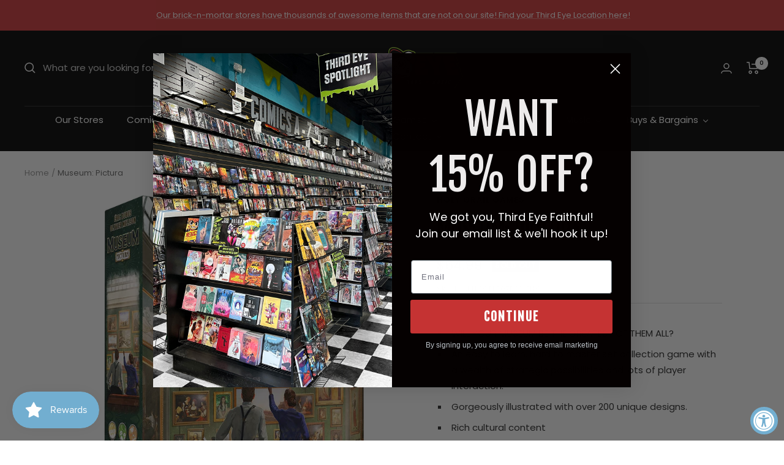

--- FILE ---
content_type: text/html; charset=utf-8
request_url: https://shop.thirdeyecomics.com/apps/reviews/products?url=https:/shop.thirdeyecomics.com/products/210000033707
body_size: 506
content:
 [ { "@context": "http://schema.org",  "@type": "Product",  "@id": "https://shop.thirdeyecomics.com/products/210000033707#product_sp_schemaplus", "mainEntityOfPage": { "@type": "WebPage", "@id": "https://shop.thirdeyecomics.com/products/210000033707#webpage_sp_schemaplus", "sdDatePublished": "2026-01-17T17:21-0500", "sdPublisher": { "@context": "http://schema.org", "@type": "Organization", "@id": "https://schemaplus.io", "name": "SchemaPlus App" } }, "additionalProperty": [    { "@type": "PropertyValue", "name" : "Tags", "value": [  "New This Month: False",  "Released: True",  "Sale: Yes",  "TypeChanged"  ] }   ,{"@type": "PropertyValue", "name" : "Title", "value": [  "Default Title"  ] }   ],     "brand": { "@type": "Brand", "name": "Holy Grail Games",  "url": "https://shop.thirdeyecomics.com/collections/vendors?q=Holy%20Grail%20Games"  },  "category":"Board Games \u003e Large Box Games", "color": "", "depth":"", "height":"", "itemCondition":"http://schema.org/NewCondition", "logo":"", "manufacturer":"", "material": "", "model":"",  "offers": { "@type": "Offer", "@id": "7597248315644",   "availability": "http://schema.org/OutOfStock",    "inventoryLevel": { "@type": "QuantitativeValue", "value": "0" },    "price" : 64.99, "priceSpecification": [ { "@type": "UnitPriceSpecification", "price": 64.99, "priceCurrency": "USD" }  ],      "priceCurrency": "USD", "description": "USD-6499-$64.99-$64.99 USD-64.99", "priceValidUntil": "2030-12-21",    "shippingDetails": [  { "@type": "OfferShippingDetails", "shippingRate": { "@type": "MonetaryAmount",    "currency": "USD" }, "shippingDestination": { "@type": "DefinedRegion", "addressCountry": [  ] }, "deliveryTime": { "@type": "ShippingDeliveryTime", "handlingTime": { "@type": "QuantitativeValue", "minValue": "", "maxValue": "", "unitCode": "DAY" }, "transitTime": { "@type": "QuantitativeValue", "minValue": "", "maxValue": "", "unitCode": "DAY" } }  }  ],   "seller": { "@type": "Organization", "name": "Third Eye Comics", "@id": "https://shop.thirdeyecomics.com#organization_sp_schemaplus" } },     "productID":"7597248315644",  "productionDate":"", "purchaseDate":"", "releaseDate":"",  "review": "",   "sku": "LUM HGGPIC07R01-ENG",   "gtin13": "3770011479924", "mpn": "3770011479924",  "weight": { "@type": "QuantitativeValue", "unitCode": "LBR", "value": "0.0" }, "width":"",    "description": "\n\n\nWILL YOUR MUSEUM BE THE GREATEST OF THEM ALL?\nAn easy to learn, hard to master set collection game with a wealth of strategic possibilities and lots of player interaction.\nGorgeously illustrated with over 200 unique designs.\nRich cultural content\n\n\n\n\n",  "image": [      "https:\/\/shop.thirdeyecomics.com\/cdn\/shop\/products\/holy-grail-games-tabletop-games-large-box-games-museum-pictura-3770011479924-lum-hggpic07r01-eng-37652109754620.jpg?v=1762312717\u0026width=600"      ], "name": "Museum: Pictura", "url": "https://shop.thirdeyecomics.com/products/210000033707" }      ,{ "@context": "http://schema.org", "@type": "BreadcrumbList", "name": "Third Eye Comics Breadcrumbs Schema by SchemaPlus", "itemListElement": [  { "@type": "ListItem", "position": 1, "item": { "@id": "https://shop.thirdeyecomics.com/collections", "name": "Products" } }, { "@type": "ListItem", "position": 2, "item": { "@id": "https://shop.thirdeyecomics.com/collections/all-except-wed-warrior", "name": "ALL EXCEPT WED WARRIOR" } },  { "@type": "ListItem", "position": 3, "item": { "@id": "https://shop.thirdeyecomics.com/products/210000033707#breadcrumb_sp_schemaplus", "name": "Museum: Pictura" } } ] }  ]

--- FILE ---
content_type: text/javascript; charset=utf-8
request_url: https://shop.thirdeyecomics.com/products/210000033707.js
body_size: 753
content:
{"id":7597248315644,"title":"Museum: Pictura","handle":"210000033707","description":"\u003cdiv id=\"featurebullets_feature_div\" class=\"celwidget\" data-feature-name=\"featurebullets\" data-csa-c-id=\"m9p3j8-thn1ai-op1y9x-sw06uu\" data-cel-widget=\"featurebullets_feature_div\" data-mce-fragment=\"1\"\u003e\n\u003cdiv id=\"feature-bullets\" class=\"a-section a-spacing-medium a-spacing-top-small\" data-mce-fragment=\"1\"\u003e\n\u003cul class=\"a-unordered-list a-vertical a-spacing-mini\" data-mce-fragment=\"1\"\u003e\n\u003cli data-mce-fragment=\"1\"\u003e\u003cspan class=\"a-list-item\" data-mce-fragment=\"1\"\u003eWILL YOUR MUSEUM BE THE GREATEST OF THEM ALL?\u003c\/span\u003e\u003c\/li\u003e\n\u003cli data-mce-fragment=\"1\"\u003e\u003cspan class=\"a-list-item\" data-mce-fragment=\"1\"\u003eAn easy to learn, hard to master set collection game with a wealth of strategic possibilities and lots of player interaction.\u003c\/span\u003e\u003c\/li\u003e\n\u003cli data-mce-fragment=\"1\"\u003e\u003cspan class=\"a-list-item\" data-mce-fragment=\"1\"\u003eGorgeously illustrated with over 200 unique designs.\u003c\/span\u003e\u003c\/li\u003e\n\u003cli data-mce-fragment=\"1\"\u003e\u003cspan class=\"a-list-item\" data-mce-fragment=\"1\"\u003eRich cultural content\u003c\/span\u003e\u003c\/li\u003e\n\u003c\/ul\u003e\n\u003c\/div\u003e\n\u003c\/div\u003e\n\u003cdiv id=\"provenanceCertifications_feature_div\" class=\"celwidget\" data-feature-name=\"provenanceCertifications\" data-csa-c-id=\"nst0p5-e071-axdesa-jpzpz2\" data-cel-widget=\"provenanceCertifications_feature_div\" data-mce-fragment=\"1\"\u003e\u003cbr data-mce-fragment=\"1\"\u003e\u003c\/div\u003e\n\u003cdiv id=\"serviceCapabilities_feature_div\" class=\"celwidget\" data-feature-name=\"serviceCapabilities\" data-csa-c-id=\"edeyeh-y25f51-98z3yo-fdbj8l\" data-cel-widget=\"serviceCapabilities_feature_div\" data-mce-fragment=\"1\"\u003e\u003c\/div\u003e","published_at":"2023-01-27T23:37:33-05:00","created_at":"2022-03-08T20:06:32-05:00","vendor":"Holy Grail Games","type":"Board Games \u003e Large Box Games","tags":["New This Month: False","Released: True","Sale: Yes","TypeChanged"],"price":6499,"price_min":6499,"price_max":6499,"available":false,"price_varies":false,"compare_at_price":null,"compare_at_price_min":0,"compare_at_price_max":0,"compare_at_price_varies":false,"variants":[{"id":42668158058748,"title":"Default Title","option1":"Default Title","option2":null,"option3":null,"sku":"LUM HGGPIC07R01-ENG","requires_shipping":true,"taxable":true,"featured_image":null,"available":false,"name":"Museum: Pictura","public_title":null,"options":["Default Title"],"price":6499,"weight":0,"compare_at_price":null,"inventory_management":"shopify","barcode":"3770011479924","quantity_rule":{"min":1,"max":null,"increment":1},"quantity_price_breaks":[],"requires_selling_plan":false,"selling_plan_allocations":[]}],"images":["\/\/cdn.shopify.com\/s\/files\/1\/0625\/4975\/4108\/products\/holy-grail-games-tabletop-games-large-box-games-museum-pictura-3770011479924-lum-hggpic07r01-eng-37652109754620.jpg?v=1762312717"],"featured_image":"\/\/cdn.shopify.com\/s\/files\/1\/0625\/4975\/4108\/products\/holy-grail-games-tabletop-games-large-box-games-museum-pictura-3770011479924-lum-hggpic07r01-eng-37652109754620.jpg?v=1762312717","options":[{"name":"Title","position":1,"values":["Default Title"]}],"url":"\/products\/210000033707","media":[{"alt":"Holy Grail Games Board Games \u003e Large Box Games Museum: Pictura 3770011479924 LUM HGGPIC07R01-ENG","id":30216627749116,"position":1,"preview_image":{"aspect_ratio":1.021,"height":1469,"width":1500,"src":"https:\/\/cdn.shopify.com\/s\/files\/1\/0625\/4975\/4108\/products\/holy-grail-games-tabletop-games-large-box-games-museum-pictura-3770011479924-lum-hggpic07r01-eng-37652109754620.jpg?v=1762312717"},"aspect_ratio":1.021,"height":1469,"media_type":"image","src":"https:\/\/cdn.shopify.com\/s\/files\/1\/0625\/4975\/4108\/products\/holy-grail-games-tabletop-games-large-box-games-museum-pictura-3770011479924-lum-hggpic07r01-eng-37652109754620.jpg?v=1762312717","width":1500}],"requires_selling_plan":false,"selling_plan_groups":[]}